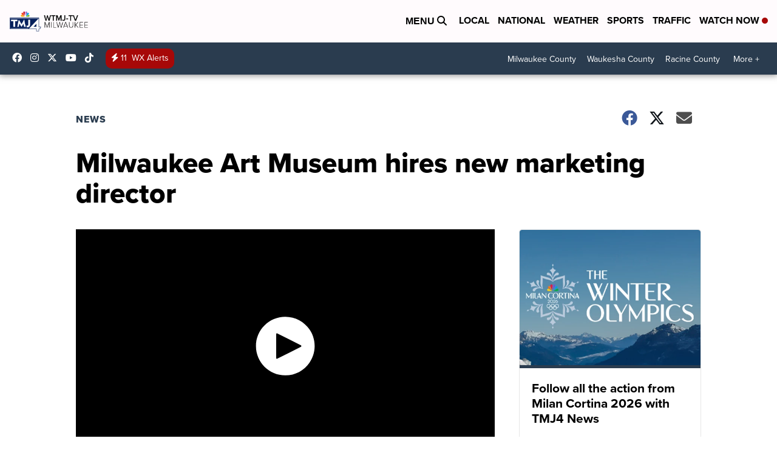

--- FILE ---
content_type: application/javascript; charset=utf-8
request_url: https://fundingchoicesmessages.google.com/f/AGSKWxVIw2rWYFbzwa8KTdVPD010QLXneikYuDeKASGAzcYqZ0voRjrWI2Np1GzzWAX4JsKF-GM1hm4fq0Ig-aUKUt96XEs-CuQBZy7Rtu5epHltliuaf6HbTLDD8_2uMUH26xNWw9qpWIJjKn3WQMapVZE4ogUoq3VG6jXB6bjo149UE-H7uQDlhpgw41pB/_/spc_fi.php.adserver1./ads/cube-/google_ads.:-abp-has(p:-abp-contains(Advertisement))
body_size: -1289
content:
window['c4db1682-2631-4902-abf6-832e74b9dace'] = true;